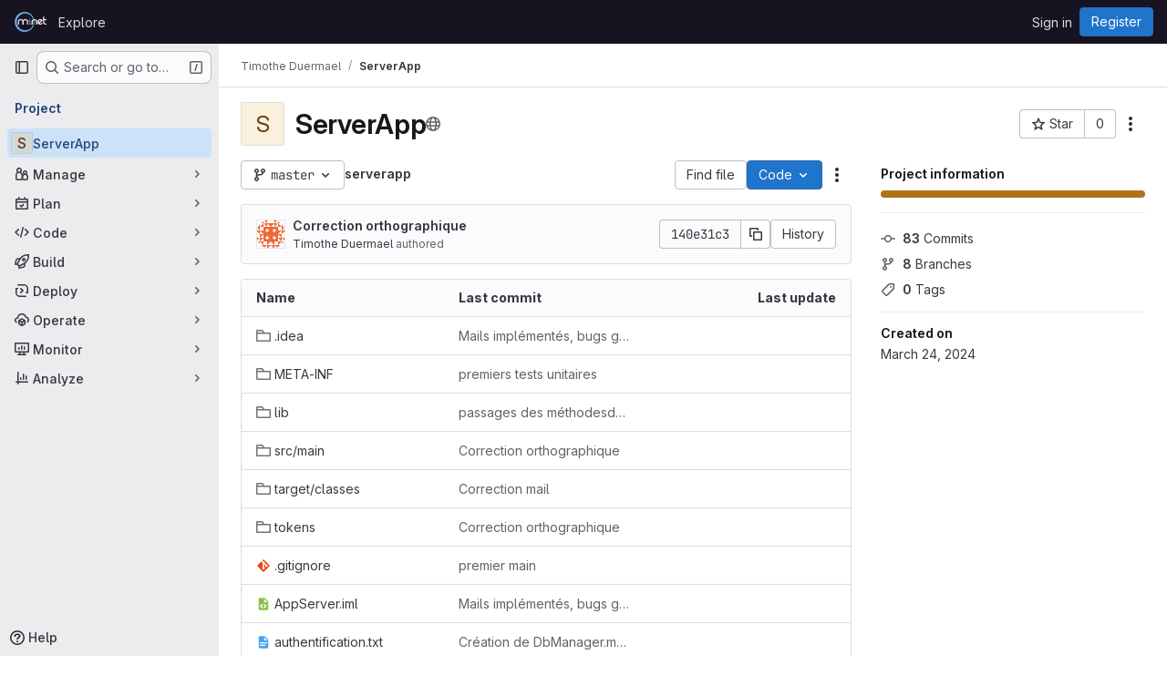

--- FILE ---
content_type: text/javascript; charset=utf-8
request_url: https://gitlab.minet.net/assets/webpack/588a1c7b.fdced6c8.chunk.js
body_size: 8710
content:
(this.webpackJsonp=this.webpackJsonp||[]).push([["588a1c7b"],{"9fwh":function(e,t,i){var n,s,r;s=[],void 0===(r="function"==typeof(n=function(){var e=/(auto|scroll)/,t=function(e,i){return null===e.parentNode?i:t(e.parentNode,i.concat([e]))},i=function(e,t){return getComputedStyle(e,null).getPropertyValue(t)},n=function(t){return e.test(function(e){return i(e,"overflow")+i(e,"overflow-y")+i(e,"overflow-x")}(t))};return function(e){if(e instanceof HTMLElement||e instanceof SVGElement){for(var i=t(e.parentNode,[]),s=0;s<i.length;s+=1)if(n(i[s]))return i[s];return document.scrollingElement||document.documentElement}}})?n.apply(t,s):n)||(e.exports=r)},Bf6e:function(e,t,i){(e.exports=i("VNgF")(!1)).push([e.i,".resize-observer[data-v-8859cc6c]{position:absolute;top:0;left:0;z-index:-1;width:100%;height:100%;border:none;background-color:transparent;pointer-events:none;display:block;overflow:hidden;opacity:0}.resize-observer[data-v-8859cc6c] object{display:block;position:absolute;top:0;left:0;height:100%;width:100%;overflow:hidden;pointer-events:none;z-index:-1}",""])},Gk2Q:function(e,t,i){"use strict";t.a={itemsLimit:1e3}},IwOe:function(e,t,i){"use strict";(function(e){var n=i("Gk2Q"),s=i("sGwS");i.d(t,"d",(function(){return s.a}));var r=i("gwU4");i.d(t,"a",(function(){return r.a}));var o=i("spV8");i.d(t,"b",(function(){return o.a}));var l=i("zFql");i.d(t,"c",(function(){return l.a}));const a={install(e,t){const i=Object.assign({},{installComponents:!0,componentsPrefix:""},t);for(const e in i)void 0!==i[e]&&(n.a[e]=i[e]);i.installComponents&&function(e,t){e.component(t+"recycle-scroller",s.a),e.component(t+"RecycleScroller",s.a),e.component(t+"dynamic-scroller",r.a),e.component(t+"DynamicScroller",r.a),e.component(t+"dynamic-scroller-item",o.a),e.component(t+"DynamicScrollerItem",o.a)}(e,i.componentsPrefix)}};let c=null;"undefined"!=typeof window?c=window.Vue:void 0!==e&&(c=e.Vue),c&&c.use(a)}).call(this,i("uKge"))},JCwV:function(e,t,i){"use strict";(function(e){var n;function s(){s.init||(s.init=!0,n=-1!==function(){var e=window.navigator.userAgent,t=e.indexOf("MSIE ");if(t>0)return parseInt(e.substring(t+5,e.indexOf(".",t)),10);if(e.indexOf("Trident/")>0){var i=e.indexOf("rv:");return parseInt(e.substring(i+3,e.indexOf(".",i)),10)}var n=e.indexOf("Edge/");return n>0?parseInt(e.substring(n+5,e.indexOf(".",n)),10):-1}())}function r(e,t,i,n,s,r,o,l,a,c){"boolean"!=typeof o&&(a=l,l=o,o=!1);var d,h="function"==typeof i?i.options:i;if(e&&e.render&&(h.render=e.render,h.staticRenderFns=e.staticRenderFns,h._compiled=!0,s&&(h.functional=!0)),n&&(h._scopeId=n),r?(d=function(e){(e=e||this.$vnode&&this.$vnode.ssrContext||this.parent&&this.parent.$vnode&&this.parent.$vnode.ssrContext)||"undefined"==typeof __VUE_SSR_CONTEXT__||(e=__VUE_SSR_CONTEXT__),t&&t.call(this,a(e)),e&&e._registeredComponents&&e._registeredComponents.add(r)},h._ssrRegister=d):t&&(d=o?function(e){t.call(this,c(e,this.$root.$options.shadowRoot))}:function(e){t.call(this,l(e))}),d)if(h.functional){var u=h.render;h.render=function(e,t){return d.call(t),u(e,t)}}else{var f=h.beforeCreate;h.beforeCreate=f?[].concat(f,d):[d]}return i}i.d(t,"a",(function(){return a}));var o={name:"ResizeObserver",props:{emitOnMount:{type:Boolean,default:!1},ignoreWidth:{type:Boolean,default:!1},ignoreHeight:{type:Boolean,default:!1}},mounted:function(){var e=this;s(),this.$nextTick((function(){e._w=e.$el.offsetWidth,e._h=e.$el.offsetHeight,e.emitOnMount&&e.emitSize()}));var t=document.createElement("object");this._resizeObject=t,t.setAttribute("aria-hidden","true"),t.setAttribute("tabindex",-1),t.onload=this.addResizeHandlers,t.type="text/html",n&&this.$el.appendChild(t),t.data="about:blank",n||this.$el.appendChild(t)},beforeDestroy:function(){this.removeResizeHandlers()},methods:{compareAndNotify:function(){(!this.ignoreWidth&&this._w!==this.$el.offsetWidth||!this.ignoreHeight&&this._h!==this.$el.offsetHeight)&&(this._w=this.$el.offsetWidth,this._h=this.$el.offsetHeight,this.emitSize())},emitSize:function(){this.$emit("notify",{width:this._w,height:this._h})},addResizeHandlers:function(){this._resizeObject.contentDocument.defaultView.addEventListener("resize",this.compareAndNotify),this.compareAndNotify()},removeResizeHandlers:function(){this._resizeObject&&this._resizeObject.onload&&(!n&&this._resizeObject.contentDocument&&this._resizeObject.contentDocument.defaultView.removeEventListener("resize",this.compareAndNotify),this.$el.removeChild(this._resizeObject),this._resizeObject.onload=null,this._resizeObject=null)}}},l=function(){var e=this.$createElement;return(this._self._c||e)("div",{staticClass:"resize-observer",attrs:{tabindex:"-1"}})};l._withStripped=!0;var a=r({render:l,staticRenderFns:[]},void 0,o,"data-v-8859cc6c",!1,void 0,!1,void 0,void 0,void 0);var c={version:"1.0.1",install:function(e){e.component("resize-observer",a),e.component("ResizeObserver",a)}},d=null;"undefined"!=typeof window?d=window.Vue:void 0!==e&&(d=e.Vue),d&&d.use(c)}).call(this,i("uKge"))},Jm82:function(e,t,i){"use strict";(function(e){function n(e){return(n="function"==typeof Symbol&&"symbol"==typeof Symbol.iterator?function(e){return typeof e}:function(e){return e&&"function"==typeof Symbol&&e.constructor===Symbol&&e!==Symbol.prototype?"symbol":typeof e})(e)}function s(e,t){for(var i=0;i<t.length;i++){var n=t[i];n.enumerable=n.enumerable||!1,n.configurable=!0,"value"in n&&(n.writable=!0),Object.defineProperty(e,n.key,n)}}function r(e){return function(e){if(Array.isArray(e)){for(var t=0,i=new Array(e.length);t<e.length;t++)i[t]=e[t];return i}}(e)||function(e){if(Symbol.iterator in Object(e)||"[object Arguments]"===Object.prototype.toString.call(e))return Array.from(e)}(e)||function(){throw new TypeError("Invalid attempt to spread non-iterable instance")}()}i.d(t,"a",(function(){return c}));var o=function(){function e(t,i,n){!function(e,t){if(!(e instanceof t))throw new TypeError("Cannot call a class as a function")}(this,e),this.el=t,this.observer=null,this.frozen=!1,this.createObserver(i,n)}var t,i,n;return t=e,(i=[{key:"createObserver",value:function(e,t){var i=this;if(this.observer&&this.destroyObserver(),!this.frozen){var n;if(this.options="function"==typeof(n=e)?{callback:n}:n,this.callback=function(e,t){i.options.callback(e,t),e&&i.options.once&&(i.frozen=!0,i.destroyObserver())},this.callback&&this.options.throttle){var s=(this.options.throttleOptions||{}).leading;this.callback=function(e,t){var i,n,s,o=arguments.length>2&&void 0!==arguments[2]?arguments[2]:{},l=function(l){for(var a=arguments.length,c=new Array(a>1?a-1:0),d=1;d<a;d++)c[d-1]=arguments[d];if(s=c,!i||l!==n){var h=o.leading;"function"==typeof h&&(h=h(l,n)),i&&l===n||!h||e.apply(void 0,[l].concat(r(s))),n=l,clearTimeout(i),i=setTimeout((function(){e.apply(void 0,[l].concat(r(s))),i=0}),t)}};return l._clear=function(){clearTimeout(i),i=null},l}(this.callback,this.options.throttle,{leading:function(e){return"both"===s||"visible"===s&&e||"hidden"===s&&!e}})}this.oldResult=void 0,this.observer=new IntersectionObserver((function(e){var t=e[0];if(e.length>1){var n=e.find((function(e){return e.isIntersecting}));n&&(t=n)}if(i.callback){var s=t.isIntersecting&&t.intersectionRatio>=i.threshold;if(s===i.oldResult)return;i.oldResult=s,i.callback(s,t)}}),this.options.intersection),t.context.$nextTick((function(){i.observer&&i.observer.observe(i.el)}))}}},{key:"destroyObserver",value:function(){this.observer&&(this.observer.disconnect(),this.observer=null),this.callback&&this.callback._clear&&(this.callback._clear(),this.callback=null)}},{key:"threshold",get:function(){return this.options.intersection&&"number"==typeof this.options.intersection.threshold?this.options.intersection.threshold:0}}])&&s(t.prototype,i),n&&s(t,n),e}();function l(e,t,i){var n=t.value;if(n)if("undefined"==typeof IntersectionObserver)console.warn("[vue-observe-visibility] IntersectionObserver API is not available in your browser. Please install this polyfill: https://github.com/w3c/IntersectionObserver/tree/master/polyfill");else{var s=new o(e,n,i);e._vue_visibilityState=s}}function a(e){var t=e._vue_visibilityState;t&&(t.destroyObserver(),delete e._vue_visibilityState)}var c={bind:l,update:function(e,t,i){var s=t.value;if(!function e(t,i){if(t===i)return!0;if("object"===n(t)){for(var s in t)if(!e(t[s],i[s]))return!1;return!0}return!1}(s,t.oldValue)){var r=e._vue_visibilityState;s?r?r.createObserver(s,i):l(e,{value:s},i):a(e)}},unbind:a};var d={version:"1.0.0",install:function(e){e.directive("observe-visibility",c)}},h=null;"undefined"!=typeof window?h=window.Vue:void 0!==e&&(h=e.Vue),h&&h.use(d)}).call(this,i("uKge"))},SsIm:function(e,t,i){"use strict";i.d(t,"a",(function(){return n})),i.d(t,"b",(function(){return s}));const n={items:{type:Array,required:!0},keyField:{type:String,default:"id"},direction:{type:String,default:"vertical",validator:e=>["vertical","horizontal"].includes(e)}};function s(){return this.items.length&&"object"!=typeof this.items[0]}},bAQ8:function(e,t,i){(e.exports=i("VNgF")(!1)).push([e.i,"\n.vue-recycle-scroller {\n  position: relative;\n}\n.vue-recycle-scroller.direction-vertical:not(.page-mode) {\n  overflow-y: auto;\n}\n.vue-recycle-scroller.direction-horizontal:not(.page-mode) {\n  overflow-x: auto;\n}\n.vue-recycle-scroller.direction-horizontal {\n  display: flex;\n}\n.vue-recycle-scroller__slot {\n  flex: auto 0 0;\n}\n.vue-recycle-scroller__item-wrapper {\n  flex: 1;\n  box-sizing: border-box;\n  overflow: hidden;\n  position: relative;\n}\n.vue-recycle-scroller.ready .vue-recycle-scroller__item-view {\n  position: absolute;\n  top: 0;\n  left: 0;\n}\n.will-change-transform {\n  will-change: transform;\n}\n.vue-recycle-scroller.direction-vertical .vue-recycle-scroller__item-wrapper {\n  width: 100%;\n}\n.vue-recycle-scroller.direction-horizontal .vue-recycle-scroller__item-wrapper {\n  height: 100%;\n}\n.vue-recycle-scroller.ready.direction-vertical .vue-recycle-scroller__item-view {\n  width: 100%;\n}\n.vue-recycle-scroller.ready.direction-horizontal .vue-recycle-scroller__item-view {\n  height: 100%;\n}\n",""])},gwU4:function(e,t,i){"use strict";i("v2fZ");var n=i("sGwS"),s=i("SsIm"),r={name:"DynamicScroller",components:{RecycleScroller:n.a},inheritAttrs:!1,provide(){return"undefined"!=typeof ResizeObserver&&(this.$_resizeObserver=new ResizeObserver((function(e){requestAnimationFrame((function(){for(const t of e)if(t.target){const e=new CustomEvent("resize",{detail:{contentRect:t.contentRect}});t.target.dispatchEvent(e)}}))}))),{vscrollData:this.vscrollData,vscrollParent:this,vscrollResizeObserver:this.$_resizeObserver}},props:{...s.a,minItemSize:{type:[Number,String],required:!0}},data(){return{vscrollData:{active:!0,sizes:{},validSizes:{},keyField:this.keyField,simpleArray:!1}}},computed:{simpleArray:s.b,itemsWithSize(){const e=[],{items:t,keyField:i,simpleArray:n}=this,s=this.vscrollData.sizes;for(let r=0;r<t.length;r++){const o=t[r],l=n?r:o[i];let a=s[l];void 0!==a||this.$_undefinedMap[l]||(a=0),e.push({item:o,id:l,size:a})}return e},listeners(){const e={};for(const t in this.$listeners)"resize"!==t&&"visible"!==t&&(e[t]=this.$listeners[t]);return e}},watch:{items(){this.forceUpdate(!1)},simpleArray:{handler(e){this.vscrollData.simpleArray=e},immediate:!0},direction(e){this.forceUpdate(!0)}},created(){this.$_updates=[],this.$_undefinedSizes=0,this.$_undefinedMap={}},activated(){this.vscrollData.active=!0},deactivated(){this.vscrollData.active=!1},methods:{onScrollerResize(){this.$refs.scroller&&this.forceUpdate(),this.$emit("resize")},onScrollerVisible(){this.$emit("vscroll:update",{force:!1}),this.$emit("visible")},forceUpdate(e=!0){(e||this.simpleArray)&&(this.vscrollData.validSizes={}),this.$emit("vscroll:update",{force:!0})},scrollToItem(e){const t=this.$refs.scroller;t&&t.scrollToItem(e)},getItemSize(e,t){const i=this.simpleArray?null!=t?t:this.items.indexOf(e):e[this.keyField];return this.vscrollData.sizes[i]||0},scrollToBottom(){var e=this;if(this.$_scrollingToBottom)return;this.$_scrollingToBottom=!0;const t=this.$el;this.$nextTick((function(){t.scrollTop=t.scrollHeight+5e3;const i=function(){t.scrollTop=t.scrollHeight+5e3,requestAnimationFrame((function(){t.scrollTop=t.scrollHeight+5e3,0===e.$_undefinedSizes?e.$_scrollingToBottom=!1:requestAnimationFrame(i)}))};requestAnimationFrame(i)}))}}},o=i("tBpV"),l=Object(o.a)(r,(function(){var e=this;return(0,e._self._c)("RecycleScroller",e._g(e._b({ref:"scroller",attrs:{items:e.itemsWithSize,"min-item-size":e.minItemSize,direction:e.direction,"key-field":"id"},on:{resize:e.onScrollerResize,visible:e.onScrollerVisible},scopedSlots:e._u([{key:"default",fn:function({item:t,index:i,active:n}){return[e._t("default",null,null,{item:t.item,index:i,active:n,itemWithSize:t})]}},{key:"before",fn:function(){return[e._t("before")]},proxy:!0},{key:"after",fn:function(){return[e._t("after")]},proxy:!0}],null,!0)},"RecycleScroller",e.$attrs,!1),e.listeners))}),[],!1,null,null,null);t.a=l.exports},sGwS:function(e,t,i){"use strict";i("Tznw"),i("IYH6"),i("6yen"),i("OeRx"),i("l/dT"),i("RqS2"),i("Zy7a"),i("cjZU"),i("OAhk"),i("X42P"),i("mHhP"),i("fn0I"),i("UB/6"),i("imhG"),i("v2fZ");var n=i("JCwV"),s=i("LPAU"),r=i.n(s),o=i("Bf6e"),l=i.n(o),a={insert:"head",singleton:!1},c=(r()(l.a,a),l.a.locals,i("Jm82")),d=i("9fwh"),h=i.n(d),u=i("Gk2Q"),f=i("SsIm");let v=!1;if("undefined"!=typeof window){v=!1;try{var p=Object.defineProperty({},"passive",{get(){v=!0}});window.addEventListener("test",null,p)}catch(e){}}let m=0;var y={name:"RecycleScroller",components:{ResizeObserver:n.a},directives:{ObserveVisibility:c.a},props:{...f.a,itemSize:{type:Number,default:null},minItemSize:{type:[Number,String],default:null},sizeField:{type:String,default:"size"},typeField:{type:String,default:"type"},buffer:{type:Number,default:200},pageMode:{type:Boolean,default:!1},prerender:{type:Number,default:0},emitUpdate:{type:Boolean,default:!1},useTransform:{type:Boolean,default:!0}},data:()=>({pool:[],totalSize:0,ready:!1,hoverKey:null,rootSizings:{}}),computed:{sizes(){if(null===this.itemSize){const e={"-1":{accumulator:0}},t=this.items,i=this.sizeField,n=this.minItemSize;let s,r=this.buffer,o=0;for(let l=0,a=t.length;l<a;l++)s=t[l][i]||n,s<r&&(r=s),o+=s,e[l]={accumulator:o,size:s};return this.$_computedMinItemSize=r,e}return[]},simpleArray:f.b},watch:{items(){this.updateVisibleItems(!0)},pageMode(){this.applyPageMode(),this.updateVisibleItems(!1)},sizes:{handler(){this.updateVisibleItems(!1)},deep:!0}},created(){this.$_startIndex=0,this.$_endIndex=0,this.$_views=new Map,this.$_unusedViews=new Map,this.$_scrollDirty=!1,this.$_lastUpdateScrollPosition=0,this.prerender&&(this.$_prerender=!0,this.updateVisibleItems(!1))},mounted(){var e=this;this.applyPageMode(),this.$nextTick((function(){e.$_prerender=!1,e.updateVisibleItems(!0),e.ready=!0,e.$nextTick((function(){e.cacheSizings()}))})),this.$el.addEventListener("scroll",this.cacheSizings,!1)},beforeDestroy(){this.removeListeners(),this.$el.removeEventListener("scroll",this.cacheSizings,!1)},methods:{addView(e,t,i,n,s){const r={item:i,position:0},o={__v_skip:!0,id:m++,index:t,used:!0,key:n,type:s};return Object.defineProperty(r,"nr",{configurable:!1,value:o}),e.push(r),r},unuseView(e,t=!1){const i=this.$_unusedViews,n=e.nr.type;let s=i.get(n);s||(s=[],i.set(n,s)),s.push(e),t||(e.nr.used=!1,e.position=-9999,this.$_views.delete(e.nr.key))},handleResize(){this.cacheSizings(),this.$emit("resize"),this.ready&&this.updateVisibleItems(!1)},cacheSizings(){if(this.pageMode)return;const e=this.$el;this.rootSizings={scrollTop:e.scrollTop,scrollLeft:e.scrollLeft,clientWidth:e.clientWidth,clientHeight:e.clientHeight}},handleScroll(e){var t=this;this.$_scrollDirty||(this.$_scrollDirty=!0,requestAnimationFrame((function(){t.$_scrollDirty=!1;const{continuous:e}=t.updateVisibleItems(!1,!0);e||(clearTimeout(t.$_refreshTimout),t.$_refreshTimout=setTimeout(t.handleScroll,100))})))},handleVisibilityChange(e,t){var i=this;this.ready&&(e||0!==t.boundingClientRect.width||0!==t.boundingClientRect.height?(this.$emit("visible"),requestAnimationFrame((function(){i.updateVisibleItems(!1)}))):this.$emit("hidden"))},updateVisibleItems(e,t=!1){const i=this.itemSize,n=this.$_computedMinItemSize,s=this.typeField,r=this.simpleArray?null:this.keyField,o=this.items,l=o.length,a=this.sizes,c=this.$_views,d=this.$_unusedViews,h=this.pool;let f,v,p,m;if(l)if(this.$_prerender)f=0,v=this.prerender,p=null;else{const e=this.getScroll();if(t){let t=e.start-this.$_lastUpdateScrollPosition;if(t<0&&(t=-t),null===i&&t<n||t<i)return{continuous:!0}}this.$_lastUpdateScrollPosition=e.start;const s=this.buffer;if(e.start-=s,e.end+=s,null===i){let t,i,n=0,s=l-1,r=~~(l/2);do{i=r,t=a[r].accumulator,t<e.start?n=r:r<l-1&&a[r+1].accumulator>e.start&&(s=r),r=~~((n+s)/2)}while(r!==i);for(r<0&&(r=0),f=r,p=a[l-1].accumulator,v=r;v<l&&a[v].accumulator<e.end;v++);-1===v?v=o.length-1:(v++,v>l&&(v=l))}else f=~~(e.start/i),v=Math.ceil(e.end/i),f<0&&(f=0),v>l&&(v=l),p=l*i}else f=v=p=0;v-f>u.a.itemsLimit&&this.itemsLimitError(),this.totalSize=p;const y=f<=this.$_endIndex&&v>=this.$_startIndex;if(this.$_continuous!==y){if(y){c.clear(),d.clear();for(let e=0,t=h.length;e<t;e++)m=h[e],this.unuseView(m)}this.$_continuous=y}else if(y)for(let t=0,i=h.length;t<i;t++)m=h[t],m.nr.used&&(e&&(m.nr.index=o.findIndex((function(e){return r?e[r]===m.item[r]:e===m.item}))),(-1===m.nr.index||m.nr.index<f||m.nr.index>=v)&&this.unuseView(m));const b=y?null:new Map;let _,g,z,$;for(let e=f;e<v;e++){var w;_=o[e];const t=r?_[r]:_;if(null==t)throw new Error(`Key is ${t} on item (keyField is '${r}')`);m=c.get(t),i||null!==(w=a[e])&&void 0!==w&&w.size?(m?(m.nr.used=!0,m.item=_):(g=_[s],z=d.get(g),y?z&&z.length?(m=z.pop(),m.item=_,m.nr.used=!0,m.nr.index=e,m.nr.key=t,m.nr.type=g):m=this.addView(h,e,_,t,g):($=b.get(g)||0,(!z||$>=z.length)&&(m=this.addView(h,e,_,t,g),this.unuseView(m,!0),z=d.get(g)),m=z[$],m.item=_,m.nr.used=!0,m.nr.index=e,m.nr.key=t,m.nr.type=g,b.set(g,$+1),$++),c.set(t,m)),m.position=null===i?a[e-1].accumulator:e*i):m&&this.unuseView(m)}return this.$_startIndex=f,this.$_endIndex=v,this.emitUpdate&&this.$emit("update",f,v),clearTimeout(this.$_sortTimer),this.$_sortTimer=setTimeout(this.sortViews,300),{continuous:y}},getListenerTarget(){let e=h()(this.$el);return!window.document||e!==window.document.documentElement&&e!==window.document.body||(e=window),e},getScroll(){const{$el:e,direction:t}=this,i="vertical"===t;let n;if(this.pageMode){const t=e.getBoundingClientRect(),s=i?t.height:t.width;let r=-(i?t.top:t.left),o=i?window.innerHeight:window.innerWidth;r<0&&(o+=r,r=0),r+o>s&&(o=s-r),n={start:r,end:r+o}}else if(i){var s,r,o;n={start:null!==(s=this.rootSizings.scrollTop)&&void 0!==s?s:e.scrollTop,end:(null!==(r=this.rootSizings.scrollTop)&&void 0!==r?r:e.scrollTop)+(null!==(o=this.rootSizings.clientHeight)&&void 0!==o?o:e.clientHeight)}}else{var l,a,c;n={start:null!==(l=this.rootSizings.scrollLeft)&&void 0!==l?l:e.scrollLeft,end:(null!==(a=this.rootSizings.scrollLeft)&&void 0!==a?a:e.scrollLeft)+(null!==(c=this.rootSizings.clientWidth)&&void 0!==c?c:e.clientWidth)}}return n},applyPageMode(){this.pageMode?this.addListeners():this.removeListeners()},addListeners(){this.listenerTarget=this.getListenerTarget(),this.listenerTarget.addEventListener("scroll",this.handleScroll,!!v&&{passive:!0}),this.listenerTarget.addEventListener("resize",this.handleResize)},removeListeners(){this.listenerTarget&&(this.listenerTarget.removeEventListener("scroll",this.handleScroll),this.listenerTarget.removeEventListener("resize",this.handleResize),this.listenerTarget=null)},scrollToItem(e){var t=this;this.$_scrollDirty=!0;const{viewport:i,scrollDirection:n,scrollDistance:s}=this.scrollToPosition(e);i[n]=s,setTimeout((function(){t.$_scrollDirty=!1,t.updateVisibleItems(!1,!0)}))},scrollToPosition(e){var t=this;const i=function(e){return null===t.itemSize?e>0?t.sizes[e-1].accumulator:0:e*t.itemSize}(e),n="vertical"===this.direction?{scroll:"scrollTop",start:"top"}:{scroll:"scrollLeft",start:"left"};if(this.pageMode){let e=h()(this.$el);"BODY"===e.tagName&&(e=document.documentElement);const t="HTML"===e.tagName?0:e[n.scroll],s=e.getBoundingClientRect(),r=this.$el.getBoundingClientRect()[n.start]-s[n.start];return{viewport:e,scrollDirection:n.scroll,scrollDistance:i+t+r}}return{viewport:this.$el,scrollDirection:n.scroll,scrollDistance:i}},itemsLimitError(){var e=this;throw setTimeout((function(){console.log("It seems the scroller element isn't scrolling, so it tries to render all the items at once.","Scroller:",e.$el),console.log("Make sure the scroller has a fixed height (or width) and 'overflow-y' (or 'overflow-x') set to 'auto' so it can scroll correctly and only render the items visible in the scroll viewport.")})),new Error("Rendered items limit reached")},sortViews(){this.pool.sort((function(e,t){return e.nr.index-t.nr.index}))}}},b=i("bAQ8"),_=i.n(b),g={insert:"head",singleton:!1},z=(r()(_.a,g),_.a.locals,i("tBpV")),$=Object(z.a)(y,(function(){var e=this,t=e._self._c;return t("div",{directives:[{name:"observe-visibility",rawName:"v-observe-visibility",value:e.handleVisibilityChange,expression:"handleVisibilityChange"}],staticClass:"vue-recycle-scroller",class:{ready:e.ready,"page-mode":e.pageMode,["direction-"+e.direction]:!0},on:{"&scroll":function(t){return e.handleScroll.apply(null,arguments)}}},[e.$slots.before?t("div",{staticClass:"vue-recycle-scroller__slot"},[e._t("before")],2):e._e(),e._v(" "),t("div",{ref:"wrapper",staticClass:"vue-recycle-scroller__item-wrapper",style:{["vertical"===e.direction?"minHeight":"minWidth"]:e.totalSize+"px"}},e._l(e.pool,(function(i){return t("div",{key:i.nr.id,staticClass:"vue-recycle-scroller__item-view",class:{hover:e.hoverKey===i.nr.key,"will-change-transform":e.useTransform},style:e.ready?{transform:e.useTransform?`translate${"vertical"===e.direction?"Y":"X"}(${i.position}px)`:null,top:e.useTransform||"vertical"!==e.direction?null:i.position+"px",left:e.useTransform||"vertical"===e.direction?null:i.position+"px"}:null,on:{mouseenter:function(t){e.hoverKey=i.nr.key},mouseleave:function(t){e.hoverKey=null}}},[e._t("default",null,{item:i.item,index:i.nr.index,active:i.nr.used})],2)})),0),e._v(" "),e.$slots.after?t("div",{staticClass:"vue-recycle-scroller__slot"},[e._t("after")],2):e._e(),e._v(" "),t("ResizeObserver",{on:{notify:e.handleResize}})],1)}),[],!1,null,null,null);t.a=$.exports},spV8:function(e,t,i){"use strict";var n={name:"DynamicScrollerItem",inject:["vscrollData","vscrollParent","vscrollResizeObserver"],props:{item:{required:!0},watchData:{type:Boolean,default:!1},active:{type:Boolean,required:!0},index:{type:Number,default:void 0},sizeDependencies:{type:[Array,Object],default:null},emitResize:{type:Boolean,default:!1},tag:{type:String,default:"div"}},computed:{id(){return this.vscrollData.simpleArray?this.index:this.item[this.vscrollData.keyField]},size(){return this.vscrollData.validSizes[this.id]&&this.vscrollData.sizes[this.id]||0},finalActive(){return this.active&&this.vscrollData.active}},watch:{watchData:"updateWatchData",id(){this.size||this.onDataUpdate()},finalActive(e){this.size||(e?this.vscrollParent.$_undefinedMap[this.id]||(this.vscrollParent.$_undefinedSizes++,this.vscrollParent.$_undefinedMap[this.id]=!0):this.vscrollParent.$_undefinedMap[this.id]&&(this.vscrollParent.$_undefinedSizes--,this.vscrollParent.$_undefinedMap[this.id]=!1)),this.vscrollResizeObserver?e?this.observeSize():this.unobserveSize():e&&this.$_pendingVScrollUpdate===this.id&&this.updateSize()}},created(){var e=this;if(!this.$isServer&&(this.$_forceNextVScrollUpdate=null,this.updateWatchData(),!this.vscrollResizeObserver)){for(const t in this.sizeDependencies)this.$watch((function(){return e.sizeDependencies[t]}),this.onDataUpdate);this.vscrollParent.$on("vscroll:update",this.onVscrollUpdate),this.vscrollParent.$on("vscroll:update-size",this.onVscrollUpdateSize)}},mounted(){this.vscrollData.active&&(this.updateSize(),this.observeSize())},beforeDestroy(){this.vscrollParent.$off("vscroll:update",this.onVscrollUpdate),this.vscrollParent.$off("vscroll:update-size",this.onVscrollUpdateSize),this.unobserveSize()},methods:{updateSize(){this.finalActive?this.$_pendingSizeUpdate!==this.id&&(this.$_pendingSizeUpdate=this.id,this.$_forceNextVScrollUpdate=null,this.$_pendingVScrollUpdate=null,this.computeSize(this.id)):this.$_forceNextVScrollUpdate=this.id},updateWatchData(){var e=this;this.watchData?this.$_watchData=this.$watch("data",(function(){e.onDataUpdate()}),{deep:!0}):this.$_watchData&&(this.$_watchData(),this.$_watchData=null)},onVscrollUpdate({force:e}){!this.finalActive&&e&&(this.$_pendingVScrollUpdate=this.id),this.$_forceNextVScrollUpdate!==this.id&&!e&&this.size||this.updateSize()},onDataUpdate(){this.updateSize()},computeSize(e){var t=this;this.$nextTick((function(){if(t.id===e){const e=t.$el.offsetWidth,i=t.$el.offsetHeight;t.applySize(e,i)}t.$_pendingSizeUpdate=null}))},applySize(e,t){const i=Math.round("vertical"===this.vscrollParent.direction?t:e);i&&this.size!==i&&(this.vscrollParent.$_undefinedMap[this.id]&&(this.vscrollParent.$_undefinedSizes--,this.vscrollParent.$_undefinedMap[this.id]=void 0),this.$set(this.vscrollData.sizes,this.id,i),this.$set(this.vscrollData.validSizes,this.id,!0),this.emitResize&&this.$emit("resize",this.id))},observeSize(){this.vscrollResizeObserver&&(this.$_parentNode=this.$el.parentNode,this.vscrollResizeObserver.observe(this.$_parentNode),this.$_parentNode.addEventListener("resize",this.onResize))},unobserveSize(){this.vscrollResizeObserver&&(this.vscrollResizeObserver.unobserve(this.$_parentNode),this.$_parentNode.removeEventListener("resize",this.onResize))},onResize(e){const{width:t,height:i}=e.detail.contentRect;this.applySize(t,i)}},render(e){return e(this.tag,this.$slots.default)}},s=i("tBpV"),r=Object(s.a)(n,void 0,void 0,!1,null,null,null);t.a=r.exports},zFql:function(e,t,i){"use strict";var n=i("ewH8");t.a=function({idProp:e=(e=>e.item.id)}={}){const t={},i=new n.default({data:()=>({store:t})});return{data:()=>({idState:null}),created(){this.$_id=null,this.$_getId="function"==typeof e?()=>e.call(this,this):()=>this[e],this.$watch(this.$_getId,{handler(e){this.$nextTick(()=>{this.$_id=e})},immediate:!0}),this.$_updateIdState()},beforeUpdate(){this.$_updateIdState()},methods:{$_idStateInit(e){const n=this.$options.idState;if("function"==typeof n){const s=n.call(this,this);return i.$set(t,e,s),this.$_id=e,s}throw new Error("[mixin IdState] Missing `idState` function on component definition.")},$_updateIdState(){const i=this.$_getId();null==i&&console.warn(`No id found for IdState with idProp: '${e}'.`),i!==this.$_id&&(t[i]||this.$_idStateInit(i),this.idState=t[i])}}}}}}]);
//# sourceMappingURL=588a1c7b.fdced6c8.chunk.js.map